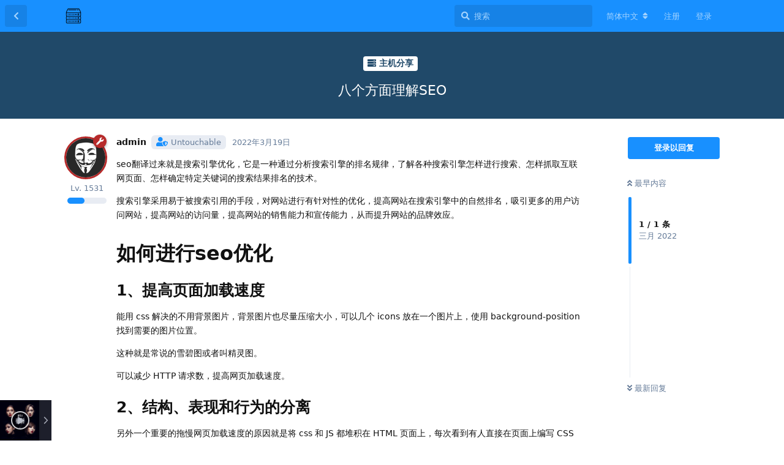

--- FILE ---
content_type: text/html; charset=utf-8
request_url: https://talk.gtk.pw/d/1162-seo
body_size: 9344
content:
<!doctype html>
<html  dir="ltr"        lang="zh-Hans" >
    <head>
        <meta charset="utf-8">
        <title>八个方面理解SEO - EV的讨论版</title>

        <link rel="stylesheet" href="https://talk.gtk.pw/assets/forum.css?v=2c9405a0">
<link rel="canonical" href="https://talk.gtk.pw/d/1162-seo">
<link rel="preload" href="https://talk.gtk.pw/assets/forum.css?v=2c9405a0" as="style">
<link rel="preload" href="https://talk.gtk.pw/assets/forum.js?v=880a75ea" as="script">
<link rel="preload" href="https://talk.gtk.pw/assets/forum-zh-Hans.js?v=e5848b45" as="script">
<link rel="preload" href="https://talk.gtk.pw/assets/fonts/fa-solid-900.woff2" as="font" type="font/woff2" crossorigin="">
<link rel="preload" href="https://talk.gtk.pw/assets/fonts/fa-regular-400.woff2" as="font" type="font/woff2" crossorigin="">
<meta name="viewport" content="width=device-width, initial-scale=1, maximum-scale=1, minimum-scale=1">
<meta name="description" content="seo翻译过来就是搜索引擎优化，它是一种通过分析搜索引擎的排名规律，了解各种搜索引擎怎样进行搜索、怎样抓取互联网页面、怎样确定特定关键词的搜索结果排名的技术。 搜索引擎采用易于被搜索引用的手段，对网站进行有针对性的优化，提高网站在搜索引擎中的自然排名，吸引更多的用户访问网站，提高网站的访问量，提高网站的销售能...">
<meta name="theme-color" content="#1890ff">
<meta name="application-name" content="EV的讨论版">
<meta name="robots" content="index, follow">
<meta name="twitter:card" content="summary_large_image">
<meta name="twitter:image" content="https://talk.gtk.pw/assets/site-image-wayjrble.png">
<meta name="twitter:title" content="八个方面理解SEO">
<meta name="article:published_time" content="2022-03-19T00:27:32+00:00">
<meta name="twitter:description" content="seo翻译过来就是搜索引擎优化，它是一种通过分析搜索引擎的排名规律，了解各种搜索引擎怎样进行搜索、怎样抓取互联网页面、怎样确定特定关键词的搜索结果排名的技术。 搜索引擎采用易于被搜索引用的手段，对网站进行有针对性的优化，提高网站在搜索引擎中的自然排名，吸引更多的用户访问网站，提高网站的访问量，提高网站的销售能...">
<meta name="twitter:url" content="https://talk.gtk.pw/d/1162-seo">
<link rel="shortcut icon" href="https://talk.gtk.pw/assets/favicon-fbsk2kys.png">
<meta property="og:site_name" content="EV的讨论版">
<meta property="og:type" content="article">
<meta property="og:image" content="https://talk.gtk.pw/assets/site-image-wayjrble.png">
<meta property="og:title" content="八个方面理解SEO">
<meta property="og:description" content="seo翻译过来就是搜索引擎优化，它是一种通过分析搜索引擎的排名规律，了解各种搜索引擎怎样进行搜索、怎样抓取互联网页面、怎样确定特定关键词的搜索结果排名的技术。 搜索引擎采用易于被搜索引用的手段，对网站进行有针对性的优化，提高网站在搜索引擎中的自然排名，吸引更多的用户访问网站，提高网站的访问量，提高网站的销售能...">
<meta property="og:url" content="https://talk.gtk.pw/d/1162-seo">
<script type="application/ld+json">[{"@context":"http:\/\/schema.org","@type":"QAPage","publisher":{"@type":"Organization","name":"EV\u7684\u8ba8\u8bba\u7248","url":"https:\/\/talk.gtk.pw","description":"EV\u7684\u8ba8\u8bba\u7248\u662f\u4e00\u4e2a\u5728\u7ebf\u7684\u8ba8\u8bba\u7248\uff0c\u5728\u8fd9\u91cc\u5206\u4eab\u6709\u8da3\u3001\u6709\u7528\u7684\u54a8\u8be2\u5185\u5bb9\u3002","logo":"https:\/\/talk.gtk.pw\/assets\/logo-aj10neiu.png"},"image":"https:\/\/talk.gtk.pw\/assets\/site-image-wayjrble.png","headline":"\u516b\u4e2a\u65b9\u9762\u7406\u89e3SEO","datePublished":"2022-03-19T00:27:32+00:00","description":"seo\u7ffb\u8bd1\u8fc7\u6765\u5c31\u662f\u641c\u7d22\u5f15\u64ce\u4f18\u5316\uff0c\u5b83\u662f\u4e00\u79cd\u901a\u8fc7\u5206\u6790\u641c\u7d22\u5f15\u64ce\u7684\u6392\u540d\u89c4\u5f8b\uff0c\u4e86\u89e3\u5404\u79cd\u641c\u7d22\u5f15\u64ce\u600e\u6837\u8fdb\u884c\u641c\u7d22\u3001\u600e\u6837\u6293\u53d6\u4e92\u8054\u7f51\u9875\u9762\u3001\u600e\u6837\u786e\u5b9a\u7279\u5b9a\u5173\u952e\u8bcd\u7684\u641c\u7d22\u7ed3\u679c\u6392\u540d\u7684\u6280\u672f\u3002 \u641c\u7d22\u5f15\u64ce\u91c7\u7528\u6613\u4e8e\u88ab\u641c\u7d22\u5f15\u7528\u7684\u624b\u6bb5\uff0c\u5bf9\u7f51\u7ad9\u8fdb\u884c\u6709\u9488\u5bf9\u6027\u7684\u4f18\u5316\uff0c\u63d0\u9ad8\u7f51\u7ad9\u5728\u641c\u7d22\u5f15\u64ce\u4e2d\u7684\u81ea\u7136\u6392\u540d\uff0c\u5438\u5f15\u66f4\u591a\u7684\u7528\u6237\u8bbf\u95ee\u7f51\u7ad9\uff0c\u63d0\u9ad8\u7f51\u7ad9\u7684\u8bbf\u95ee\u91cf\uff0c\u63d0\u9ad8\u7f51\u7ad9\u7684\u9500\u552e\u80fd...","url":"https:\/\/talk.gtk.pw\/d\/1162-seo","mainEntity":{"@type":"Question","name":"\u516b\u4e2a\u65b9\u9762\u7406\u89e3SEO","text":"\u003Cp\u003Eseo\u7ffb\u8bd1\u8fc7\u6765\u5c31\u662f\u641c\u7d22\u5f15\u64ce\u4f18\u5316\uff0c\u5b83\u662f\u4e00\u79cd\u901a\u8fc7\u5206\u6790\u641c\u7d22\u5f15\u64ce\u7684\u6392\u540d\u89c4\u5f8b\uff0c\u4e86\u89e3\u5404\u79cd\u641c\u7d22\u5f15\u64ce\u600e\u6837\u8fdb\u884c\u641c\u7d22\u3001\u600e\u6837\u6293\u53d6\u4e92\u8054\u7f51\u9875\u9762\u3001\u600e\u6837\u786e\u5b9a\u7279\u5b9a\u5173\u952e\u8bcd\u7684\u641c\u7d22\u7ed3\u679c\u6392\u540d\u7684\u6280\u672f\u3002\u003C\/p\u003E\n\n\n\u003Cp\u003E\u641c\u7d22\u5f15\u64ce\u91c7\u7528\u6613\u4e8e\u88ab\u641c\u7d22\u5f15\u7528\u7684\u624b\u6bb5\uff0c\u5bf9\u7f51\u7ad9\u8fdb\u884c\u6709\u9488\u5bf9\u6027\u7684\u4f18\u5316\uff0c\u63d0\u9ad8\u7f51\u7ad9\u5728\u641c\u7d22\u5f15\u64ce\u4e2d\u7684\u81ea\u7136\u6392\u540d\uff0c\u5438\u5f15\u66f4\u591a\u7684\u7528\u6237\u8bbf\u95ee\u7f51\u7ad9\uff0c\u63d0\u9ad8\u7f51\u7ad9\u7684\u8bbf\u95ee\u91cf\uff0c\u63d0\u9ad8\u7f51\u7ad9\u7684\u9500\u552e\u80fd\u529b\u548c\u5ba3\u4f20\u80fd\u529b\uff0c\u4ece\u800c\u63d0\u5347\u7f51\u7ad9\u7684\u54c1\u724c\u6548\u5e94\u3002\u003C\/p\u003E\n\n\n\u003Ch1\u003E\u5982\u4f55\u8fdb\u884cseo\u4f18\u5316\u003C\/h1\u003E\n\n\n\u003Ch2\u003E1\u3001\u63d0\u9ad8\u9875\u9762\u52a0\u8f7d\u901f\u5ea6\u003C\/h2\u003E\n\n\n\u003Cp\u003E\u80fd\u7528 css \u89e3\u51b3\u7684\u4e0d\u7528\u80cc\u666f\u56fe\u7247\uff0c\u80cc\u666f\u56fe\u7247\u4e5f\u5c3d\u91cf\u538b\u7f29\u5927\u5c0f\uff0c\u53ef\u4ee5\u51e0\u4e2a icons \u653e\u5728\u4e00\u4e2a\u56fe\u7247\u4e0a\uff0c\u4f7f\u7528 background-position \u627e\u5230\u9700\u8981\u7684\u56fe\u7247\u4f4d\u7f6e\u3002\u003C\/p\u003E\n\n\n\u003Cp\u003E\u8fd9\u79cd\u5c31\u662f\u5e38\u8bf4\u7684\u96ea\u78a7\u56fe\u6216\u8005\u53eb\u7cbe\u7075\u56fe\u3002\u003C\/p\u003E\n\n\n\u003Cp\u003E\u53ef\u4ee5\u51cf\u5c11 HTTP \u8bf7\u6c42\u6570\uff0c\u63d0\u9ad8\u7f51\u9875\u52a0\u8f7d\u901f\u5ea6\u3002\u003C\/p\u003E\n\n\n\u003Ch2\u003E2\u3001\u7ed3\u6784\u3001\u8868\u73b0\u548c\u884c\u4e3a\u7684\u5206\u79bb\u003C\/h2\u003E\n\n\n\u003Cp\u003E\u53e6\u5916\u4e00\u4e2a\u91cd\u8981\u7684\u62d6\u6162\u7f51\u9875\u52a0\u8f7d\u901f\u5ea6\u7684\u539f\u56e0\u5c31\u662f\u5c06 css \u548c JS \u90fd\u5806\u79ef\u5728 HTML \u9875\u9762\u4e0a\uff0c\u6bcf\u6b21\u770b\u5230\u6709\u4eba\u76f4\u63a5\u5728\u9875\u9762\u4e0a\u7f16\u5199 CSS \u548c JS \u6211\u90fd\u89c9\u5f97\u5f88\u522b\u626d\u3002\u003C\/p\u003E\n\n\n\u003Cp\u003E\u901a\u8fc7\u5916\u94fe\u7684\u65b9\u5f0f\u80fd\u5927\u5927\u52a0\u5feb\u7f51\u9875\u52a0\u8f7d\u901f\u5ea6\u7684\uff0ccss \u6587\u4ef6\u53ef\u4ee5\u653e\u5728 head \u91cc\uff0cJS \u6587\u4ef6\u53ef\u4ee5\u653e\u7f6e\u5728 body \u7684\u6700\u4e0b\u65b9\uff0c\u5728\u4e0d\u5f71\u54cd\u9605\u8bfb\u7684\u60c5\u51b5\u4e0b\u518d\u53bb\u52a0\u8f7d JS \u6587\u4ef6\u3002\u003C\/p\u003E\n\n\n\u003Ch2\u003E3\u3001\u4f18\u5316\u7f51\u7ad9\u5206\u7ea7\u7ed3\u6784\u003C\/h2\u003E\n\n\n\u003Cp\u003E\u5728\u6bcf\u4e2a\u5185\u9875\u52a0\u9762\u5305\u5c51\u5bfc\u822a\u662f\u5f88\u6709\u5fc5\u8981\u7684\uff0c\u53ef\u4ee5\u8ba9\u8718\u86db\u8fdb\u5165\u9875\u9762\u4e4b\u540e\u4e0d\u81f3\u4e8e\u8ff7\u8def\uff0c\u6709\u6761\u4ef6\u7684\u8bdd\uff0c\u6700\u597d\u80fd\u5355\u72ec\u52a0\u4e2a Sitemap \u9875\u9762\uff0c\u5c06\u7f51\u7ad9\u7ed3\u6784\u4e00\u76ee\u4e86\u7136\u5730\u5c55\u793a\u5728\u8718\u86db\u9762\u524d\uff0c\u66f4\u6709\u5229\u4e8e\u8718\u86db\u6293\u53d6\u4fe1\u606f\u3002\u003C\/p\u003E\n\n\n\u003Ch2\u003E4\u3001\u96c6\u4e2d\u7f51\u7ad9\u6743\u91cd\u003C\/h2\u003E\n\n\n\u003Cp\u003E\u7531\u4e8e\u8718\u86db\u5206\u914d\u5230\u6bcf\u4e2a\u9875\u9762\u7684\u6743\u91cd\u662f\u4e00\u5b9a\u7684\uff0c\u8fd9\u4e9b\u6743\u91cd\u4e5f\u5c06\u5e73\u5747\u5206\u914d\u5230\u6bcf\u4e2a a \u94fe\u63a5\u4e0a\uff0c\u90a3\u4e48\u4e3a\u4e86\u96c6\u4e2d\u7f51\u7ad9\u6743\u91cd\uff0c\u53ef\u4ee5\u4f7f\u7528\u201drel=nofollow\u201d\u5c5e\u6027\uff0c\u5b83\u544a\u8bc9\u8718\u86db\u65e0\u9700\u6293\u53d6\u76ee\u6807\u9875,\u53ef\u4ee5\u5c06\u6743\u91cd\u5206\u7ed9\u5176\u4ed6\u7684\u94fe\u63a5\u3002\u003C\/p\u003E\n\n\n\u003Ch2\u003E5\u3001\u6587\u672c\u5f3a\u8c03\u6807\u7b7e\u7684\u4f7f\u7528\u003C\/h2\u003E\n\n\n\u003Cp\u003E\u5f53\u7740\u91cd\u5f3a\u8c03\u67d0\u4e2a\u5173\u952e\u8bcd\u9700\u8981\u52a0\u7c97\u8868\u793a\uff0c\u9009\u7528 strong \u6807\u7b7e\u6bd4\u4f7f\u7528 b \u6807\u7b7e\u8981\u66f4\u6709\u5f3a\u8c03\u4f5c\u7528\u3002\u003C\/p\u003E\n\n\n\u003Ch2\u003E6\u3001a \u6807\u7b7e\u7684 title \u5c5e\u6027\u7684\u4f7f\u7528\u003C\/h2\u003E\n\n\n\u003Cp\u003E\u5728\u4e0d\u5f71\u54cd\u9875\u9762\u529f\u80fd\u7684\u60c5\u51b5\u4e0b\uff0c\u53ef\u4ee5\u5c3d\u91cf\u7ed9 a \u6807\u7b7e\u52a0\u4e0a title \u5c5e\u6027\uff0c\u53ef\u4ee5\u66f4\u6709\u5229\u4e8e\u8718\u86db\u6293\u53d6\u4fe1\u606f\u3002\u003C\/p\u003E\n\n\n\u003Ch2\u003E7\u3001\u56fe\u7247 alt \u5c5e\u6027\u7684\u4f7f\u7528\u003C\/h2\u003E\n\n\n\u003Cp\u003E\u8fd9\u4e2a\u5c5e\u6027\u53ef\u4ee5\u5728\u56fe\u7247\u52a0\u8f7d\u4e0d\u51fa\u6765\u7684\u65f6\u5019\u663e\u793a\u5728\u9875\u9762\u4e0a\u76f8\u5173\u7684\u6587\u5b57\u4fe1\u606f\uff0c\u4f5c\u7528\u540c\u4e0a\u3002\u003C\/p\u003E\n\n\n\u003Ch2\u003E8\u3001H \u6807\u7b7e\u7684\u4f7f\u7528\u003C\/h2\u003E\n\n\n\u003Cp\u003E\u4e3b\u8981\u662f H1 \u6807\u7b7e\u7684\u4f7f\u7528\u9700\u8981\u7279\u522b\u6ce8\u610f\uff0c\u56e0\u4e3a\u5b83\u81ea\u5e26\u6743\u91cd\uff0c\u4e00\u4e2a\u9875\u9762\u6709\u4e14\u6700\u591a\u53ea\u80fd\u6709\u4e00\u4e2a H1 \u6807\u7b7e\uff0c\u653e\u5728\u8be5\u9875\u9762\u6700\u91cd\u8981\u7684\u6807\u9898\u4e0a\u9762\uff0c\u5982\u9996\u9875\u7684 logo \u4e0a\u53ef\u4ee5\u52a0 H1 \u6807\u7b7e\u3002\u003C\/p\u003E\n\n\n","dateCreated":"2022-03-19T00:27:32+00:00","author":{"@type":"Person","name":"admin"},"answerCount":0}},{"@context":"http:\/\/schema.org","@type":"BreadcrumbList","itemListElement":{"@type":"ListItem","name":"\u4e3b\u673a\u5206\u4eab","item":"https:\/\/talk.gtk.pw\/t\/server","position":1}},{"@context":"http:\/\/schema.org","@type":"WebSite","url":"https:\/\/talk.gtk.pw\/","potentialAction":{"@type":"SearchAction","target":"https:\/\/talk.gtk.pw\/?q={search_term_string}","query-input":"required name=search_term_string"}}]</script>
<link rel='manifest' href='/webmanifest'>
<meta name='apple-mobile-web-app-capable' content='yes'>
<meta id='apple-style' name='apple-mobile-web-app-status-bar-style' content='default'>
<meta id='apple-title' name='apple-mobile-web-app-title' content=''>
<link id='apple-icon-256' rel='apple-touch-icon' sizes='256x256' href='https://talk.gtk.pw/assets/pwa-icon-256x256-nc0gtnfk.png'>
<link id='apple-icon-512' rel='apple-touch-icon' sizes='512x512' href='https://talk.gtk.pw/assets/pwa-icon-512x512-g9vbyedr.png'>
    </head>

    <body>
        <!-- Global site tag (gtag.js) - Google Analytics -->
<script async src="https://www.googletagmanager.com/gtag/js?id=G-7N3K5NYGGL"></script>
<script>
  window.dataLayer = window.dataLayer || [];
  function gtag(){dataLayer.push(arguments);}
  gtag('js', new Date());

  gtag('config', 'G-7N3K5NYGGL');
</script>

<div id="app" class="App">

    <div id="app-navigation" class="App-navigation"></div>

    <div id="drawer" class="App-drawer">

        <header id="header" class="App-header">
            <div id="header-navigation" class="Header-navigation"></div>
            <div class="container">
                <h1 class="Header-title">
                    <a href="https://talk.gtk.pw" id="home-link">
                                                    <img src="https://talk.gtk.pw/assets/logo-aj10neiu.png" alt="EV的讨论版" class="Header-logo">
                                            </a>
                </h1>
                <div id="header-primary" class="Header-primary"></div>
                <div id="header-secondary" class="Header-secondary"></div>
            </div>
        </header>

    </div>

    <main class="App-content">
        <div id="content"></div>

        <div id="flarum-loading" style="display: none">
    正在加载…
</div>

<noscript>
    <div class="Alert">
        <div class="container">
            请使用更现代的浏览器并启用 JavaScript 以获得最佳浏览体验。
        </div>
    </div>
</noscript>

<div id="flarum-loading-error" style="display: none">
    <div class="Alert">
        <div class="container">
            加载论坛时出错，请强制刷新页面重试。
        </div>
    </div>
</div>

<noscript id="flarum-content">
    <div class="container">
    <h2>八个方面理解SEO</h2>

    <div>
                    <div>
                                <h3>admin</h3>
                <div class="Post-body">
                    <p>seo翻译过来就是搜索引擎优化，它是一种通过分析搜索引擎的排名规律，了解各种搜索引擎怎样进行搜索、怎样抓取互联网页面、怎样确定特定关键词的搜索结果排名的技术。</p>


<p>搜索引擎采用易于被搜索引用的手段，对网站进行有针对性的优化，提高网站在搜索引擎中的自然排名，吸引更多的用户访问网站，提高网站的访问量，提高网站的销售能力和宣传能力，从而提升网站的品牌效应。</p>


<h1>如何进行seo优化</h1>


<h2>1、提高页面加载速度</h2>


<p>能用 css 解决的不用背景图片，背景图片也尽量压缩大小，可以几个 icons 放在一个图片上，使用 background-position 找到需要的图片位置。</p>


<p>这种就是常说的雪碧图或者叫精灵图。</p>


<p>可以减少 HTTP 请求数，提高网页加载速度。</p>


<h2>2、结构、表现和行为的分离</h2>


<p>另外一个重要的拖慢网页加载速度的原因就是将 css 和 JS 都堆积在 HTML 页面上，每次看到有人直接在页面上编写 CSS 和 JS 我都觉得很别扭。</p>


<p>通过外链的方式能大大加快网页加载速度的，css 文件可以放在 head 里，JS 文件可以放置在 body 的最下方，在不影响阅读的情况下再去加载 JS 文件。</p>


<h2>3、优化网站分级结构</h2>


<p>在每个内页加面包屑导航是很有必要的，可以让蜘蛛进入页面之后不至于迷路，有条件的话，最好能单独加个 Sitemap 页面，将网站结构一目了然地展示在蜘蛛面前，更有利于蜘蛛抓取信息。</p>


<h2>4、集中网站权重</h2>


<p>由于蜘蛛分配到每个页面的权重是一定的，这些权重也将平均分配到每个 a 链接上，那么为了集中网站权重，可以使用”rel=nofollow”属性，它告诉蜘蛛无需抓取目标页,可以将权重分给其他的链接。</p>


<h2>5、文本强调标签的使用</h2>


<p>当着重强调某个关键词需要加粗表示，选用 strong 标签比使用 b 标签要更有强调作用。</p>


<h2>6、a 标签的 title 属性的使用</h2>


<p>在不影响页面功能的情况下，可以尽量给 a 标签加上 title 属性，可以更有利于蜘蛛抓取信息。</p>


<h2>7、图片 alt 属性的使用</h2>


<p>这个属性可以在图片加载不出来的时候显示在页面上相关的文字信息，作用同上。</p>


<h2>8、H 标签的使用</h2>


<p>主要是 H1 标签的使用需要特别注意，因为它自带权重，一个页面有且最多只能有一个 H1 标签，放在该页面最重要的标题上面，如首页的 logo 上可以加 H1 标签。</p>



                </div>
            </div>

            <hr>
            </div>

    
    </div>

</noscript>


        <div class="App-composer">
            <div class="container">
                <div id="composer"></div>
            </div>
        </div>
    </main>

</div>




        <div id="modal"></div>
        <div id="alerts"></div>

        <script>
            document.getElementById('flarum-loading').style.display = 'block';
            var flarum = {extensions: {}};
        </script>

        <script src="https://talk.gtk.pw/assets/forum.js?v=880a75ea"></script>
<script src="https://talk.gtk.pw/assets/forum-zh-Hans.js?v=e5848b45"></script>

        <script>
            document.getElementById('flarum-loading').style.display = 'none';

            try {
                flarum.core.app.load({"resources":[{"type":"forums","id":"1","attributes":{"title":"EV\u7684\u8ba8\u8bba\u7248","description":"EV\u7684\u8ba8\u8bba\u7248\u662f\u4e00\u4e2a\u5728\u7ebf\u7684\u8ba8\u8bba\u7248\uff0c\u5728\u8fd9\u91cc\u5206\u4eab\u6709\u8da3\u3001\u6709\u7528\u7684\u54a8\u8be2\u5185\u5bb9\u3002","showLanguageSelector":true,"baseUrl":"https:\/\/talk.gtk.pw","basePath":"","debug":false,"apiUrl":"https:\/\/talk.gtk.pw\/api","welcomeTitle":"\u6b22\u8fce\u6765\u5230 EV \u7684\u8ba8\u8bba\u7248","welcomeMessage":"\u5728\u8fd9\u91cc\u53ef\u4ee5\u5206\u4eab\u6709\u8da3\u7684\u65e5\u5e38\uff0c\u4e5f\u53ef\u4ee5\u5206\u4eab\u5b66\u4e60\u7b14\u8bb0\uff0c\u4e5f\u53ef\u4ee5\u5206\u4eab\u4efb\u4f55\u8bdd\u9898\u3002","themePrimaryColor":"#1890ff","themeSecondaryColor":"#4D698E","logoUrl":"https:\/\/talk.gtk.pw\/assets\/logo-aj10neiu.png","faviconUrl":"https:\/\/talk.gtk.pw\/assets\/favicon-fbsk2kys.png","headerHtml":"\u003C!-- Global site tag (gtag.js) - Google Analytics --\u003E\n\u003Cscript async src=\u0022https:\/\/www.googletagmanager.com\/gtag\/js?id=G-7N3K5NYGGL\u0022\u003E\u003C\/script\u003E\n\u003Cscript\u003E\n  window.dataLayer = window.dataLayer || [];\n  function gtag(){dataLayer.push(arguments);}\n  gtag(\u0027js\u0027, new Date());\n\n  gtag(\u0027config\u0027, \u0027G-7N3K5NYGGL\u0027);\n\u003C\/script\u003E","footerHtml":null,"allowSignUp":true,"defaultRoute":"\/all","canViewForum":true,"canStartDiscussion":false,"canSearchUsers":false,"canViewFlags":false,"guidelinesUrl":null,"canBypassTagCounts":false,"minPrimaryTags":"1","maxPrimaryTags":"1","minSecondaryTags":"0","maxSecondaryTags":"3","afrux-forum-widgets-core.config":[],"afrux-forum-widgets-core.preferDataWithInitialLoad":false,"canGiveBadge":false,"canViewDetailedBadgeUsers":false,"blankUrl":"https:\/\/talk.gtk.pw\/assets\/extensions\/nearata-listen-moe\/blank-dark.png","listenMoeRadioGuests":true,"listenMoeRadioType":"kpop","toggleFilter":"1","abbrNumber":"1","showViewList":"0","showFooterViewList":"0","jslirola.login2seeplus.post":"-1","jslirola.login2seeplus.link":"0","jslirola.login2seeplus.image":"0","jslirola.login2seeplus.php":"0","jslirola.login2seeplus.code":"0","ianm-level-ranks.pointsText":"Lv.","canSeeUserDirectoryLink":false,"userDirectorySmallCards":false,"userDirectoryDisableGlobalSearchSource":false,"userDirectoryDefaultSort":"default","fof-user-bio.maxLength":200,"fof-upload.canUpload":false,"fof-upload.canDownload":false,"fof-upload.composerButtonVisiblity":"both","fof-oauth":[{"name":"discord","icon":"fab fa-discord"},null,{"name":"github","icon":"fab fa-github"},null,null,null,null],"fof-merge-discussions.search_limit":4,"fof-gamification.topimage1Url":null,"fof-gamification.topimage2Url":null,"fof-gamification.topimage3Url":null,"fof-gamification-op-votes-only":false,"canSaveDrafts":false,"canScheduleDrafts":false,"drafts.enableScheduledDrafts":true,"fof-doorman.allowPublic":true,"canStartPrivateDiscussion":false,"canStartPrivateDiscussionWithUsers":false,"canStartPrivateDiscussionWithGroups":false,"canStartPrivateDiscussionWithBlockers":false,"byobu.icon-badge":"fas fa-map","byobu.icon-postAction":"far fa-map","canSelectBestAnswerOwnPost":true,"useAlternativeBestAnswerUi":false,"showBestAnswerFilterUi":true,"pusherKey":null,"pusherCluster":null,"allowUsernameMentionFormat":true,"cannotSetCustomAvatar":false,"cannotRemoveAvatar":false,"predefinedAvatars":[],"clarkwinkelmann-group-list.showSideNavLink":false,"clarkwinkelmann-group-list.showAvatarBadges":true,"clarkwinkelmann-group-list.showOnlineStatus":false,"clarkwinkelmannAuthorChangeCanEditUser":false,"clarkwinkelmannAuthorChangeCanEditDate":false,"toggleRichTextEditorButton":false,"pwa-icon-256x256Url":"https:\/\/talk.gtk.pw\/assets\/pwa-icon-256x256-nc0gtnfk.png","pwa-icon-512x512Url":"https:\/\/talk.gtk.pw\/assets\/pwa-icon-512x512-g9vbyedr.png","vapidPublicKey":"BCejcs69niR3TY1ISXWWrLlTp7fFwNroI8qzs082e6mevOa3PgwcmDw402kalVUSt6JbgbtMu01DtXnxJt5bRtk","categories.keepTagsNav":false,"categories.fullPageDesktop":false,"categories.compactMobile":false,"categories.parentRemoveIcon":false,"categories.parentRemoveDescription":false,"categories.parentRemoveStats":false,"categories.parentRemoveLastDiscussion":false,"categories.childBareIcon":true,"antoinefr-money.moneyname":"[money] \u79ef\u5206","antoinefr-money.noshowzero":"","afrux-news-widget.lines":[]},"relationships":{"groups":{"data":[{"type":"groups","id":"1"},{"type":"groups","id":"2"},{"type":"groups","id":"3"},{"type":"groups","id":"4"},{"type":"groups","id":"5"},{"type":"groups","id":"6"},{"type":"groups","id":"7"},{"type":"groups","id":"8"}]},"tags":{"data":[{"type":"tags","id":"1"},{"type":"tags","id":"2"},{"type":"tags","id":"3"},{"type":"tags","id":"4"},{"type":"tags","id":"7"},{"type":"tags","id":"8"},{"type":"tags","id":"9"},{"type":"tags","id":"10"},{"type":"tags","id":"11"},{"type":"tags","id":"12"},{"type":"tags","id":"17"},{"type":"tags","id":"5"},{"type":"tags","id":"6"}]},"links":{"data":[]},"ranks":{"data":[]}}},{"type":"groups","id":"1","attributes":{"nameSingular":"\u7ba1\u7406\u5458","namePlural":"\u7ba1\u7406\u7ec4","color":"#B72A2A","icon":"fas fa-wrench","isHidden":0}},{"type":"groups","id":"2","attributes":{"nameSingular":"\u6e38\u5ba2","namePlural":"\u6e38\u5ba2","color":null,"icon":null,"isHidden":0}},{"type":"groups","id":"3","attributes":{"nameSingular":"\u6ce8\u518c\u7528\u6237","namePlural":"\u6ce8\u518c\u7528\u6237","color":null,"icon":null,"isHidden":0}},{"type":"groups","id":"4","attributes":{"nameSingular":"\u7248\u4e3b","namePlural":"\u7248\u4e3b\u7ec4","color":"#80349E","icon":"fas fa-bolt","isHidden":0}},{"type":"groups","id":"5","attributes":{"nameSingular":"PTer","namePlural":"PT\u7528\u6237\u7ec4","color":"#7eb5f5","icon":"fas fa-server","isHidden":0}},{"type":"groups","id":"6","attributes":{"nameSingular":"\u670b\u53cb","namePlural":"\u597d\u53cb\u5708","color":"","icon":"fas fa-user","isHidden":0}},{"type":"groups","id":"7","attributes":{"nameSingular":"\u7ec4\u5458","namePlural":"\u9ed8\u8ba4\u7528\u6237\u7ec4","color":"#ababab","icon":"fas fa-user","isHidden":0}},{"type":"groups","id":"8","attributes":{"nameSingular":"\u521d\u6765\u4e4d\u5230\u7528\u6237","namePlural":"\u521d\u6765\u4e4d\u5230","color":"#bdb","icon":"fas fa-user","isHidden":0}},{"type":"tags","id":"1","attributes":{"name":"\u6c42\u52a9","description":"\u5bfb\u6c42\u4efb\u4f55\u5e2e\u52a9","slug":"support","color":"#4b93d1","backgroundUrl":null,"backgroundMode":null,"icon":"fas fa-wrench","discussionCount":1,"position":10,"defaultSort":null,"isChild":false,"isHidden":false,"lastPostedAt":"2023-09-20T07:50:35+00:00","canStartDiscussion":false,"canAddToDiscussion":false,"subscription":null,"isQnA":true,"reminders":true,"postCount":1}},{"type":"tags","id":"2","attributes":{"name":"\u65e5\u5e38\u8bb0\u5f55","description":"\u5206\u4eab\u65e5\u5e38\u6240\u5b66","slug":"daily","color":"#2d248a","backgroundUrl":null,"backgroundMode":null,"icon":"fas fa-calendar-check","discussionCount":3032,"position":3,"defaultSort":null,"isChild":false,"isHidden":false,"lastPostedAt":"2026-01-05T05:58:05+00:00","canStartDiscussion":false,"canAddToDiscussion":false,"subscription":null,"isQnA":false,"reminders":false,"postCount":1845}},{"type":"tags","id":"3","attributes":{"name":"\u4e3b\u673a\u5206\u4eab","description":"\u5206\u4eab\u4e3b\u673a\u4f18\u60e0","slug":"server","color":"#204969","backgroundUrl":null,"backgroundMode":null,"icon":"fas fa-server","discussionCount":2168,"position":4,"defaultSort":null,"isChild":false,"isHidden":false,"lastPostedAt":"2025-11-10T08:17:41+00:00","canStartDiscussion":false,"canAddToDiscussion":false,"subscription":null,"isQnA":false,"reminders":false,"postCount":102}},{"type":"tags","id":"4","attributes":{"name":"\u7f16\u7a0b\u8bed\u8a00","description":"","slug":"programming-language","color":"#614ad3","backgroundUrl":null,"backgroundMode":null,"icon":"fas fa-laptop-code","discussionCount":4,"position":5,"defaultSort":null,"isChild":false,"isHidden":false,"lastPostedAt":"2025-04-05T08:05:21+00:00","canStartDiscussion":false,"canAddToDiscussion":false,"subscription":null,"isQnA":false,"reminders":false,"postCount":5}},{"type":"tags","id":"7","attributes":{"name":"Self-hosted","description":"\u5206\u4eab\u597d\u7528\u7684\u53ef\u4ee5\u81ea\u5efa\u7684\u670d\u52a1","slug":"selfhosted","color":"#b689b0","backgroundUrl":null,"backgroundMode":null,"icon":"fas fa-house-user","discussionCount":0,"position":6,"defaultSort":null,"isChild":false,"isHidden":false,"lastPostedAt":null,"canStartDiscussion":false,"canAddToDiscussion":false,"subscription":null,"isQnA":false,"reminders":false,"postCount":0}},{"type":"tags","id":"8","attributes":{"name":"PT\u76f8\u5173","description":"Private tracker \u76f8\u5173","slug":"pt","color":"#146ebe","backgroundUrl":null,"backgroundMode":null,"icon":"fas fa-download","discussionCount":1230,"position":7,"defaultSort":null,"isChild":false,"isHidden":false,"lastPostedAt":"2025-01-04T13:18:26+00:00","canStartDiscussion":false,"canAddToDiscussion":false,"subscription":null,"isQnA":false,"reminders":false,"postCount":2}},{"type":"tags","id":"9","attributes":{"name":"\u97f3\u4e50\u76f8\u5173","description":"\u5206\u4eab\u97f3\u4e50\u76f8\u5173","slug":"music","color":"#C20C0C","backgroundUrl":null,"backgroundMode":null,"icon":"fas fa-music","discussionCount":1,"position":8,"defaultSort":null,"isChild":false,"isHidden":false,"lastPostedAt":"2022-03-20T05:14:35+00:00","canStartDiscussion":false,"canAddToDiscussion":false,"subscription":null,"isQnA":false,"reminders":false,"postCount":1}},{"type":"tags","id":"10","attributes":{"name":"\u9ed8\u8ba4\u5206\u7c7b","description":"\u4e00\u822c\u8bdd\u9898","slug":"general","color":"#888888","backgroundUrl":null,"backgroundMode":null,"icon":"fas fa-icons","discussionCount":42,"position":0,"defaultSort":null,"isChild":false,"isHidden":false,"lastPostedAt":"2025-10-06T01:00:30+00:00","canStartDiscussion":false,"canAddToDiscussion":false,"subscription":null,"isQnA":false,"reminders":false,"postCount":45}},{"type":"tags","id":"11","attributes":{"name":"\u8bba\u575b\u516c\u544a","description":"","slug":"announce","color":"#ef564f","backgroundUrl":null,"backgroundMode":null,"icon":"fas fa-bullhorn","discussionCount":2,"position":1,"defaultSort":null,"isChild":false,"isHidden":false,"lastPostedAt":"2022-03-20T02:57:26+00:00","canStartDiscussion":false,"canAddToDiscussion":false,"subscription":null,"isQnA":false,"reminders":false,"postCount":1}},{"type":"tags","id":"12","attributes":{"name":"Flarum\u76f8\u5173","description":"Flarum\u76f8\u5173\u7684\u4e00\u5207","slug":"flarum","color":"#c84a27","backgroundUrl":null,"backgroundMode":null,"icon":"fas fa-comment-alt","discussionCount":5,"position":2,"defaultSort":null,"isChild":false,"isHidden":false,"lastPostedAt":"2023-12-20T02:10:49+00:00","canStartDiscussion":false,"canAddToDiscussion":false,"subscription":null,"isQnA":false,"reminders":false,"postCount":1}},{"type":"tags","id":"17","attributes":{"name":"\u97e9\u56fd\u7efc\u827a","description":"\u5206\u4eab\u597d\u770b\u7684\u97e9\u56fd\u7efc\u827a","slug":"korean-show","color":"#a4e34e","backgroundUrl":null,"backgroundMode":null,"icon":"","discussionCount":1,"position":9,"defaultSort":null,"isChild":false,"isHidden":false,"lastPostedAt":"2022-03-26T05:18:22+00:00","canStartDiscussion":false,"canAddToDiscussion":false,"subscription":null,"isQnA":false,"reminders":false,"postCount":1}},{"type":"tags","id":"5","attributes":{"name":"Rust","description":"\u5206\u4eab\u548c Rust \u76f8\u5173\u7684\u4e00\u5207","slug":"rust","color":"","backgroundUrl":null,"backgroundMode":null,"icon":"","discussionCount":8,"position":null,"defaultSort":null,"isChild":false,"isHidden":true,"lastPostedAt":"2025-09-04T05:43:36+00:00","canStartDiscussion":false,"canAddToDiscussion":false,"subscription":null,"isQnA":false,"reminders":false,"postCount":9}},{"type":"tags","id":"6","attributes":{"name":"Java","description":"","slug":"java","color":"","backgroundUrl":null,"backgroundMode":null,"icon":"","discussionCount":1,"position":null,"defaultSort":null,"isChild":false,"isHidden":true,"lastPostedAt":"2024-03-05T03:04:38+00:00","canStartDiscussion":false,"canAddToDiscussion":false,"subscription":null,"isQnA":false,"reminders":false,"postCount":1}}],"session":{"userId":0,"csrfToken":"Tky5jYacPxMSh9cMOZgFrIHZ0w40rNXn29rEeSL4"},"locales":{"zh-Hans":"\u7b80\u4f53\u4e2d\u6587","en":"English"},"locale":"zh-Hans","fof-follow-tags.following_page_default":"","fof-oauth.only_icons":"","fof-gamification.iconName":null,"fof-gamification.pointsPlaceholder":null,"fof-gamification.showVotesOnDiscussionPage":"0","fof-gamification.rankAmt":null,"fof-gamification.customRankingImages":"0","fof-gamification.useAlternateLayout":"1","fof-gamification.upVotesOnly":"0","fof-gamification.iconNameAlt":null,"fof-gamification.altPostVotingUi":"0","apiDocument":{"data":{"type":"discussions","id":"1162","attributes":{"title":"\u516b\u4e2a\u65b9\u9762\u7406\u89e3SEO","slug":"1162-seo","commentCount":1,"participantCount":1,"createdAt":"2022-03-19T00:27:32+00:00","lastPostedAt":"2022-03-19T00:27:32+00:00","lastPostNumber":1,"canReply":false,"canRename":false,"canDelete":false,"canHide":false,"isApproved":true,"hasBestAnswer":false,"bestAnswerSetAt":null,"subscription":null,"canTag":false,"canReset":false,"viewCount":189,"canViewNumber":false,"canSplit":false,"canMerge":false,"votes":0,"seeVotes":true,"canVote":false,"canEditRecipients":false,"canEditUserRecipients":false,"canEditGroupRecipients":false,"isPrivateDiscussion":false,"canSelectBestAnswer":false,"isSticky":false,"canSticky":false,"isLocked":false,"canLock":false},"relationships":{"posts":{"data":[{"type":"posts","id":"1171"}]},"tags":{"data":[{"type":"tags","id":"3"}]},"uniqueViews":{"data":[]},"latestViews":{"data":[{"type":"discussionviews","id":"1491737"},{"type":"discussionviews","id":"1484565"},{"type":"discussionviews","id":"1481295"},{"type":"discussionviews","id":"1475581"},{"type":"discussionviews","id":"1472531"}]},"recipientUsers":{"data":[]},"recipientGroups":{"data":[]},"user":{"data":{"type":"users","id":"1"}}}},"included":[{"type":"posts","id":"1171","attributes":{"number":1,"createdAt":"2022-03-19T00:27:32+00:00","contentType":"comment","contentHtml":"\u003Cp\u003Eseo\u7ffb\u8bd1\u8fc7\u6765\u5c31\u662f\u641c\u7d22\u5f15\u64ce\u4f18\u5316\uff0c\u5b83\u662f\u4e00\u79cd\u901a\u8fc7\u5206\u6790\u641c\u7d22\u5f15\u64ce\u7684\u6392\u540d\u89c4\u5f8b\uff0c\u4e86\u89e3\u5404\u79cd\u641c\u7d22\u5f15\u64ce\u600e\u6837\u8fdb\u884c\u641c\u7d22\u3001\u600e\u6837\u6293\u53d6\u4e92\u8054\u7f51\u9875\u9762\u3001\u600e\u6837\u786e\u5b9a\u7279\u5b9a\u5173\u952e\u8bcd\u7684\u641c\u7d22\u7ed3\u679c\u6392\u540d\u7684\u6280\u672f\u3002\u003C\/p\u003E\n\n\n\u003Cp\u003E\u641c\u7d22\u5f15\u64ce\u91c7\u7528\u6613\u4e8e\u88ab\u641c\u7d22\u5f15\u7528\u7684\u624b\u6bb5\uff0c\u5bf9\u7f51\u7ad9\u8fdb\u884c\u6709\u9488\u5bf9\u6027\u7684\u4f18\u5316\uff0c\u63d0\u9ad8\u7f51\u7ad9\u5728\u641c\u7d22\u5f15\u64ce\u4e2d\u7684\u81ea\u7136\u6392\u540d\uff0c\u5438\u5f15\u66f4\u591a\u7684\u7528\u6237\u8bbf\u95ee\u7f51\u7ad9\uff0c\u63d0\u9ad8\u7f51\u7ad9\u7684\u8bbf\u95ee\u91cf\uff0c\u63d0\u9ad8\u7f51\u7ad9\u7684\u9500\u552e\u80fd\u529b\u548c\u5ba3\u4f20\u80fd\u529b\uff0c\u4ece\u800c\u63d0\u5347\u7f51\u7ad9\u7684\u54c1\u724c\u6548\u5e94\u3002\u003C\/p\u003E\n\n\n\u003Ch1\u003E\u5982\u4f55\u8fdb\u884cseo\u4f18\u5316\u003C\/h1\u003E\n\n\n\u003Ch2\u003E1\u3001\u63d0\u9ad8\u9875\u9762\u52a0\u8f7d\u901f\u5ea6\u003C\/h2\u003E\n\n\n\u003Cp\u003E\u80fd\u7528 css \u89e3\u51b3\u7684\u4e0d\u7528\u80cc\u666f\u56fe\u7247\uff0c\u80cc\u666f\u56fe\u7247\u4e5f\u5c3d\u91cf\u538b\u7f29\u5927\u5c0f\uff0c\u53ef\u4ee5\u51e0\u4e2a icons \u653e\u5728\u4e00\u4e2a\u56fe\u7247\u4e0a\uff0c\u4f7f\u7528 background-position \u627e\u5230\u9700\u8981\u7684\u56fe\u7247\u4f4d\u7f6e\u3002\u003C\/p\u003E\n\n\n\u003Cp\u003E\u8fd9\u79cd\u5c31\u662f\u5e38\u8bf4\u7684\u96ea\u78a7\u56fe\u6216\u8005\u53eb\u7cbe\u7075\u56fe\u3002\u003C\/p\u003E\n\n\n\u003Cp\u003E\u53ef\u4ee5\u51cf\u5c11 HTTP \u8bf7\u6c42\u6570\uff0c\u63d0\u9ad8\u7f51\u9875\u52a0\u8f7d\u901f\u5ea6\u3002\u003C\/p\u003E\n\n\n\u003Ch2\u003E2\u3001\u7ed3\u6784\u3001\u8868\u73b0\u548c\u884c\u4e3a\u7684\u5206\u79bb\u003C\/h2\u003E\n\n\n\u003Cp\u003E\u53e6\u5916\u4e00\u4e2a\u91cd\u8981\u7684\u62d6\u6162\u7f51\u9875\u52a0\u8f7d\u901f\u5ea6\u7684\u539f\u56e0\u5c31\u662f\u5c06 css \u548c JS \u90fd\u5806\u79ef\u5728 HTML \u9875\u9762\u4e0a\uff0c\u6bcf\u6b21\u770b\u5230\u6709\u4eba\u76f4\u63a5\u5728\u9875\u9762\u4e0a\u7f16\u5199 CSS \u548c JS \u6211\u90fd\u89c9\u5f97\u5f88\u522b\u626d\u3002\u003C\/p\u003E\n\n\n\u003Cp\u003E\u901a\u8fc7\u5916\u94fe\u7684\u65b9\u5f0f\u80fd\u5927\u5927\u52a0\u5feb\u7f51\u9875\u52a0\u8f7d\u901f\u5ea6\u7684\uff0ccss \u6587\u4ef6\u53ef\u4ee5\u653e\u5728 head \u91cc\uff0cJS \u6587\u4ef6\u53ef\u4ee5\u653e\u7f6e\u5728 body \u7684\u6700\u4e0b\u65b9\uff0c\u5728\u4e0d\u5f71\u54cd\u9605\u8bfb\u7684\u60c5\u51b5\u4e0b\u518d\u53bb\u52a0\u8f7d JS \u6587\u4ef6\u3002\u003C\/p\u003E\n\n\n\u003Ch2\u003E3\u3001\u4f18\u5316\u7f51\u7ad9\u5206\u7ea7\u7ed3\u6784\u003C\/h2\u003E\n\n\n\u003Cp\u003E\u5728\u6bcf\u4e2a\u5185\u9875\u52a0\u9762\u5305\u5c51\u5bfc\u822a\u662f\u5f88\u6709\u5fc5\u8981\u7684\uff0c\u53ef\u4ee5\u8ba9\u8718\u86db\u8fdb\u5165\u9875\u9762\u4e4b\u540e\u4e0d\u81f3\u4e8e\u8ff7\u8def\uff0c\u6709\u6761\u4ef6\u7684\u8bdd\uff0c\u6700\u597d\u80fd\u5355\u72ec\u52a0\u4e2a Sitemap \u9875\u9762\uff0c\u5c06\u7f51\u7ad9\u7ed3\u6784\u4e00\u76ee\u4e86\u7136\u5730\u5c55\u793a\u5728\u8718\u86db\u9762\u524d\uff0c\u66f4\u6709\u5229\u4e8e\u8718\u86db\u6293\u53d6\u4fe1\u606f\u3002\u003C\/p\u003E\n\n\n\u003Ch2\u003E4\u3001\u96c6\u4e2d\u7f51\u7ad9\u6743\u91cd\u003C\/h2\u003E\n\n\n\u003Cp\u003E\u7531\u4e8e\u8718\u86db\u5206\u914d\u5230\u6bcf\u4e2a\u9875\u9762\u7684\u6743\u91cd\u662f\u4e00\u5b9a\u7684\uff0c\u8fd9\u4e9b\u6743\u91cd\u4e5f\u5c06\u5e73\u5747\u5206\u914d\u5230\u6bcf\u4e2a a \u94fe\u63a5\u4e0a\uff0c\u90a3\u4e48\u4e3a\u4e86\u96c6\u4e2d\u7f51\u7ad9\u6743\u91cd\uff0c\u53ef\u4ee5\u4f7f\u7528\u201drel=nofollow\u201d\u5c5e\u6027\uff0c\u5b83\u544a\u8bc9\u8718\u86db\u65e0\u9700\u6293\u53d6\u76ee\u6807\u9875,\u53ef\u4ee5\u5c06\u6743\u91cd\u5206\u7ed9\u5176\u4ed6\u7684\u94fe\u63a5\u3002\u003C\/p\u003E\n\n\n\u003Ch2\u003E5\u3001\u6587\u672c\u5f3a\u8c03\u6807\u7b7e\u7684\u4f7f\u7528\u003C\/h2\u003E\n\n\n\u003Cp\u003E\u5f53\u7740\u91cd\u5f3a\u8c03\u67d0\u4e2a\u5173\u952e\u8bcd\u9700\u8981\u52a0\u7c97\u8868\u793a\uff0c\u9009\u7528 strong \u6807\u7b7e\u6bd4\u4f7f\u7528 b \u6807\u7b7e\u8981\u66f4\u6709\u5f3a\u8c03\u4f5c\u7528\u3002\u003C\/p\u003E\n\n\n\u003Ch2\u003E6\u3001a \u6807\u7b7e\u7684 title \u5c5e\u6027\u7684\u4f7f\u7528\u003C\/h2\u003E\n\n\n\u003Cp\u003E\u5728\u4e0d\u5f71\u54cd\u9875\u9762\u529f\u80fd\u7684\u60c5\u51b5\u4e0b\uff0c\u53ef\u4ee5\u5c3d\u91cf\u7ed9 a \u6807\u7b7e\u52a0\u4e0a title \u5c5e\u6027\uff0c\u53ef\u4ee5\u66f4\u6709\u5229\u4e8e\u8718\u86db\u6293\u53d6\u4fe1\u606f\u3002\u003C\/p\u003E\n\n\n\u003Ch2\u003E7\u3001\u56fe\u7247 alt \u5c5e\u6027\u7684\u4f7f\u7528\u003C\/h2\u003E\n\n\n\u003Cp\u003E\u8fd9\u4e2a\u5c5e\u6027\u53ef\u4ee5\u5728\u56fe\u7247\u52a0\u8f7d\u4e0d\u51fa\u6765\u7684\u65f6\u5019\u663e\u793a\u5728\u9875\u9762\u4e0a\u76f8\u5173\u7684\u6587\u5b57\u4fe1\u606f\uff0c\u4f5c\u7528\u540c\u4e0a\u3002\u003C\/p\u003E\n\n\n\u003Ch2\u003E8\u3001H \u6807\u7b7e\u7684\u4f7f\u7528\u003C\/h2\u003E\n\n\n\u003Cp\u003E\u4e3b\u8981\u662f H1 \u6807\u7b7e\u7684\u4f7f\u7528\u9700\u8981\u7279\u522b\u6ce8\u610f\uff0c\u56e0\u4e3a\u5b83\u81ea\u5e26\u6743\u91cd\uff0c\u4e00\u4e2a\u9875\u9762\u6709\u4e14\u6700\u591a\u53ea\u80fd\u6709\u4e00\u4e2a H1 \u6807\u7b7e\uff0c\u653e\u5728\u8be5\u9875\u9762\u6700\u91cd\u8981\u7684\u6807\u9898\u4e0a\u9762\uff0c\u5982\u9996\u9875\u7684 logo \u4e0a\u53ef\u4ee5\u52a0 H1 \u6807\u7b7e\u3002\u003C\/p\u003E\n\n\n","renderFailed":false,"canEdit":false,"canDelete":false,"canHide":false,"canFlag":false,"isApproved":true,"canApprove":false,"canLike":false,"hasUpvoted":null,"hasDownvoted":null,"canSeeVotes":true,"votes":0,"canVote":false,"seeVoters":false},"relationships":{"discussion":{"data":{"type":"discussions","id":"1162"}},"user":{"data":{"type":"users","id":"1"}},"likes":{"data":[]},"mentionedBy":{"data":[]}}},{"type":"users","id":"1","attributes":{"username":"admin","displayName":"admin","avatarUrl":"https:\/\/talk.gtk.pw\/assets\/avatars\/uiHF3EoKhCplsxby.png","slug":"admin","joinTime":"2022-03-17T13:04:45+00:00","discussionCount":6258,"commentCount":6269,"canEdit":false,"canEditCredentials":false,"canEditGroups":false,"canDelete":false,"lastSeenAt":"2024-09-12T09:13:34+00:00","canSuspend":false,"autoCountBadge":"fas fa-user-shield","autoCountBadgeLabel":"Untouchable","fof-upload-uploadCountCurrent":3,"fof-upload-uploadCountAll":3,"canEditPolls":false,"canStartPolls":false,"canSelfEditPolls":false,"canVotePolls":false,"canViewRankingPage":true,"points":9,"blocksPd":false,"cannotBeDirectMessaged":false,"money":3742,"canEditMoney":false},"relationships":{"groups":{"data":[{"type":"groups","id":"1"}]},"ranks":{"data":[]}}},{"type":"groups","id":"1","attributes":{"nameSingular":"\u7ba1\u7406\u5458","namePlural":"\u7ba1\u7406\u7ec4","color":"#B72A2A","icon":"fas fa-wrench","isHidden":0}},{"type":"tags","id":"3","attributes":{"name":"\u4e3b\u673a\u5206\u4eab","description":"\u5206\u4eab\u4e3b\u673a\u4f18\u60e0","slug":"server","color":"#204969","backgroundUrl":null,"backgroundMode":null,"icon":"fas fa-server","discussionCount":2168,"position":4,"defaultSort":null,"isChild":false,"isHidden":false,"lastPostedAt":"2025-11-10T08:17:41+00:00","canStartDiscussion":false,"canAddToDiscussion":false,"subscription":null,"isQnA":false,"reminders":false,"postCount":102}},{"type":"discussionviews","id":"1491737","attributes":{"visited_at":"2026-01-18T02:17:34+00:00"}},{"type":"discussionviews","id":"1484565","attributes":{"visited_at":"2026-01-16T06:58:48+00:00"}},{"type":"discussionviews","id":"1481295","attributes":{"visited_at":"2026-01-15T01:28:27+00:00"}},{"type":"discussionviews","id":"1475581","attributes":{"visited_at":"2026-01-11T11:36:10+00:00"}},{"type":"discussionviews","id":"1472531","attributes":{"visited_at":"2026-01-10T06:30:00+00:00"}}]}});
                flarum.core.app.bootExtensions(flarum.extensions);
                flarum.core.app.boot();
            } catch (e) {
                var error = document.getElementById('flarum-loading-error');
                error.innerHTML += document.getElementById('flarum-content').textContent;
                error.style.display = 'block';
                throw e;
            }
        </script>

        
    <script defer src="https://static.cloudflareinsights.com/beacon.min.js/vcd15cbe7772f49c399c6a5babf22c1241717689176015" integrity="sha512-ZpsOmlRQV6y907TI0dKBHq9Md29nnaEIPlkf84rnaERnq6zvWvPUqr2ft8M1aS28oN72PdrCzSjY4U6VaAw1EQ==" data-cf-beacon='{"version":"2024.11.0","token":"6ca3057bb5e14af4a6d8aae53d9d798f","r":1,"server_timing":{"name":{"cfCacheStatus":true,"cfEdge":true,"cfExtPri":true,"cfL4":true,"cfOrigin":true,"cfSpeedBrain":true},"location_startswith":null}}' crossorigin="anonymous"></script>
</body>
</html>
